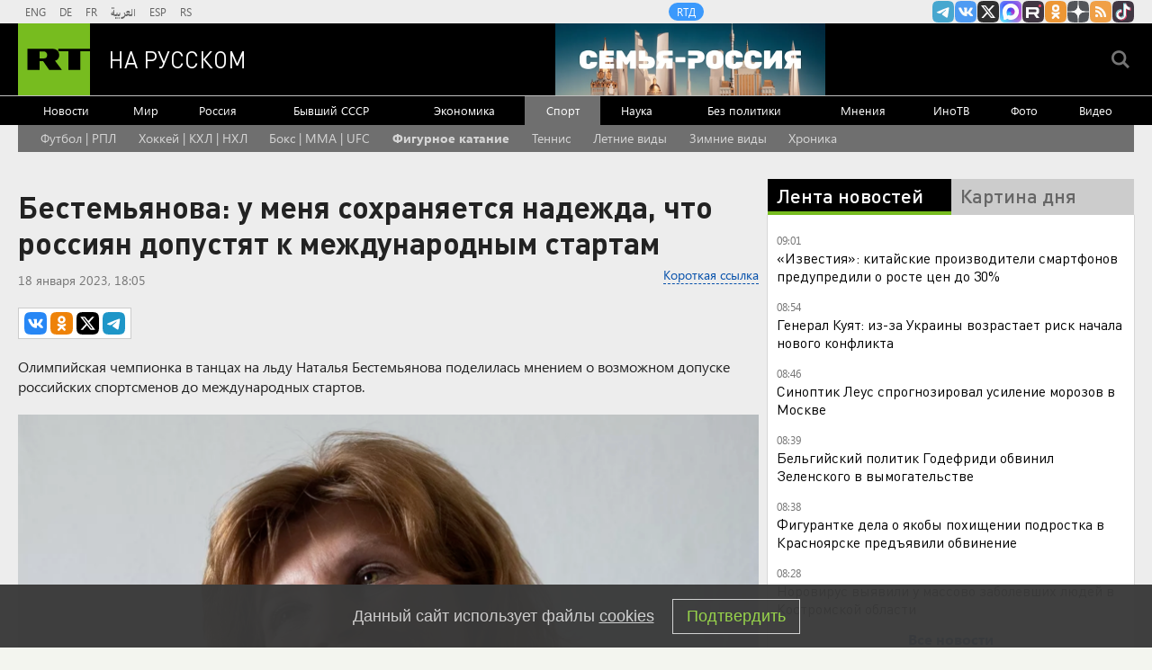

--- FILE ---
content_type: text/html
request_url: https://tns-counter.ru/nc01a**R%3Eundefined*rt_ru/ru/UTF-8/tmsec=rt_ru/785865902***
body_size: -73
content:
71F16F14697C49BCX1769753020:71F16F14697C49BCX1769753020

--- FILE ---
content_type: application/javascript
request_url: https://smi2.ru/counter/settings?payload=CMi7AhjEioDswDM6JDc3MTJkYWY2LTI5MmQtNDM3MS1hNWZhLWJmZmQ4NmMzZTc1OA&cb=_callbacks____0ml0h984n
body_size: 1524
content:
_callbacks____0ml0h984n("[base64]");

--- FILE ---
content_type: application/javascript; charset=utf-8
request_url: https://mediametrics.ru/partner/inject/online.jsonp.ru.js
body_size: 4074
content:
callbackJsonpMediametrics( [{"id": "38207090", "image": "//mediametrics.ru/partner/inject/img/38207090.jpg", "title": "Россияне плачут от счастья: платежки ЖКХ за январь ощутимо уменьшатся — можно будет потребовать пересчет", "source": "progorodsamara.ru", "link": "//mediametrics.ru/click;mmet/site_ru?//mediametrics.ru/rating/ru/online.html?article=38207090", "favicon": "//mediametrics.ru/favicon/progorodsamara.ru.ico"},{"id": "30064032", "image": "//mediametrics.ru/partner/inject/img/30064032.jpg", "title": "Гороскоп на 30 января: время для расстановки приоритетов", "source": "put-okt.com", "link": "//mediametrics.ru/click;mmet/site_ru?//mediametrics.ru/rating/ru/online.html?article=30064032", "favicon": "//mediametrics.ru/favicon/put-okt.com.ico"},{"id": "77916907", "image": "//mediametrics.ru/partner/inject/img/77916907.jpg", "title": "Башгидромет предупредил о сильных снегопадах и метелях на севере республики 30 января", "source": "newsbash.ru", "link": "//mediametrics.ru/click;mmet/site_ru?//mediametrics.ru/rating/ru/online.html?article=77916907", "favicon": "//mediametrics.ru/favicon/newsbash.ru.ico"},{"id": "91448381", "image": "//mediametrics.ru/partner/inject/img/91448381.jpg", "title": "Евгений Павлов избран ректором Горно-Алтайского госуниверситета", "source": "www.gorno-altaisk.info", "link": "//mediametrics.ru/click;mmet/site_ru?//mediametrics.ru/rating/ru/online.html?article=91448381", "favicon": "//mediametrics.ru/favicon/www.gorno-altaisk.info.ico"},{"id": "3296369", "image": "//mediametrics.ru/partner/inject/img/3296369.jpg", "title": "С 1 февраля начнут действовать новые правила для водителей: что изменится", "source": "kp.ru", "link": "//mediametrics.ru/click;mmet/site_ru?//mediametrics.ru/rating/ru/online.html?article=3296369", "favicon": "//mediametrics.ru/favicon/kp.ru.ico"},{"id": "4535039", "image": "//mediametrics.ru/partner/inject/img/4535039.jpg", "title": "5 самых удобных и недорогих вариантов отопления дома: теперь умные хозяева делают только так", "source": "progorod62.ru", "link": "//mediametrics.ru/click;mmet/site_ru?//mediametrics.ru/rating/ru/online.html?article=4535039", "favicon": "//mediametrics.ru/favicon/progorod62.ru.ico"},{"id": "2491439", "image": "//mediametrics.ru/partner/inject/img/2491439.jpg", "title": "Противники муниципальной реформы вновь проиграли в суде", "source": "www.gorno-altaisk.info", "link": "//mediametrics.ru/click;mmet/site_ru?//mediametrics.ru/rating/ru/online.html?article=2491439", "favicon": "//mediametrics.ru/favicon/www.gorno-altaisk.info.ico"},{"id": "31234326", "image": "//mediametrics.ru/partner/inject/img/31234326.jpg", "title": "У «Глобуса» произошла авария с участием троллейбуса — Новости за 30.01.2026", "source": "rzn.info", "link": "//mediametrics.ru/click;mmet/site_ru?//mediametrics.ru/rating/ru/online.html?article=31234326", "favicon": "//mediametrics.ru/favicon/rzn.info.ico"},{"id": "82925930", "image": "//mediametrics.ru/partner/inject/img/82925930.jpg", "title": "Россиян призвали срочно заменить карты Visa и Mastercard: безопасность средств под угрозой", "source": "kp.ru", "link": "//mediametrics.ru/click;mmet/site_ru?//mediametrics.ru/rating/ru/online.html?article=82925930", "favicon": "//mediametrics.ru/favicon/kp.ru.ico"},{"id": "50977147", "image": "//mediametrics.ru/partner/inject/img/50977147.jpg", "title": "NYP назвала размер пенсии экс-президента США Байдена", "source": "www.iz.ru", "link": "//mediametrics.ru/click;mmet/site_ru?//mediametrics.ru/rating/ru/online.html?article=50977147", "favicon": "//mediametrics.ru/favicon/www.iz.ru.ico"},{"id": "2014630", "image": "//mediametrics.ru/partner/inject/img/2014630.jpg", "title": "Приметы на 30 января: зачем сегодня нужно положить в ямку монетку Родная сторона", "source": "rod-storonatar.ru", "link": "//mediametrics.ru/click;mmet/site_ru?//mediametrics.ru/rating/ru/online.html?article=2014630", "favicon": "//mediametrics.ru/favicon/rod-storonatar.ru.ico"},{"id": "10390064", "image": "//mediametrics.ru/partner/inject/img/10390064.jpg", "title": "Захарова прокомментировала заявление генсека ООН по Крыму и Донбассу", "source": "runews24.ru", "link": "//mediametrics.ru/click;mmet/site_ru?//mediametrics.ru/rating/ru/online.html?article=10390064", "favicon": "//mediametrics.ru/favicon/runews24.ru.ico"},{"id": "3089988", "image": "//mediametrics.ru/partner/inject/img/3089988.jpg", "title": "Не прячьте пуховики: настоящая весна в 2026 году придет с большим опозданием - свежий прогноз по регионам России", "source": "progorod33.ru", "link": "//mediametrics.ru/click;mmet/site_ru?//mediametrics.ru/rating/ru/online.html?article=3089988", "favicon": "//mediametrics.ru/favicon/progorod33.ru.ico"},{"id": "78436992", "image": "//mediametrics.ru/partner/inject/img/78436992.jpg", "title": "Руслан Кираметдиновтан яңа җыр: «Елмаеп килеп кердең син...»", "source": "intertat.tatar", "link": "//mediametrics.ru/click;mmet/site_ru?//mediametrics.ru/rating/ru/online.html?article=78436992", "favicon": "//mediametrics.ru/favicon/intertat.tatar.ico"},{"id": "29856524", "image": "//mediametrics.ru/partner/inject/img/29856524.jpg", "title": "МИД назвал действия Прибалтики в отношении посольств РФ недружественными", "source": "kp.ru", "link": "//mediametrics.ru/click;mmet/site_ru?//mediametrics.ru/rating/ru/online.html?article=29856524", "favicon": "//mediametrics.ru/favicon/kp.ru.ico"},{"id": "9265989", "image": "//mediametrics.ru/partner/inject/img/9265989.jpg", "title": "«Я спал с ней, и что с этого?»: как Филатов предал жену, посвятившую ему жизнь, ради чужой супруги ✿✔️ TVCenter.ru", "source": "www.tvcenter.ru", "link": "//mediametrics.ru/click;mmet/site_ru?//mediametrics.ru/rating/ru/online.html?article=9265989", "favicon": "//mediametrics.ru/favicon/www.tvcenter.ru.ico"},{"id": "3673102", "image": "//mediametrics.ru/partner/inject/img/3673102.jpg", "title": "2 человека погибли в ночном пожаре в Нижнем Ломове", "source": "penzavzglyad.ru", "link": "//mediametrics.ru/click;mmet/site_ru?//mediametrics.ru/rating/ru/online.html?article=3673102", "favicon": "//mediametrics.ru/favicon/penzavzglyad.ru.ico"},{"id": "84739087", "image": "//mediametrics.ru/partner/inject/img/84739087.jpg", "title": "Бизнес на святыне: на крыше главного католического храма в Риме хотят открыть ресторан для туристов", "source": "kp.ru", "link": "//mediametrics.ru/click;mmet/site_ru?//mediametrics.ru/rating/ru/online.html?article=84739087", "favicon": "//mediametrics.ru/favicon/kp.ru.ico"},{"id": "44312626", "image": "//mediametrics.ru/partner/inject/img/44312626.jpg", "title": "Петрозаводчане платят, а тепло уходит сквозь трубы", "source": "ptzgovorit.ru", "link": "//mediametrics.ru/click;mmet/site_ru?//mediametrics.ru/rating/ru/online.html?article=44312626", "favicon": "//mediametrics.ru/favicon/ptzgovorit.ru.ico"},{"id": "92884031", "image": "//mediametrics.ru/partner/inject/img/92884031.jpg", "title": "Куба обвинила США в попытке обречь ее на «экстремальные условия жизни»", "source": "rbc.ru", "link": "//mediametrics.ru/click;mmet/site_ru?//mediametrics.ru/rating/ru/online.html?article=92884031", "favicon": "//mediametrics.ru/favicon/rbc.ru.ico"},{"id": "3050609", "image": "//mediametrics.ru/partner/inject/img/3050609.jpg", "title": "Ул. Союзную затопило в Ижевске из-за повреждения водопровода", "source": "www.izhlife.ru", "link": "//mediametrics.ru/click;mmet/site_ru?//mediametrics.ru/rating/ru/online.html?article=3050609", "favicon": "//mediametrics.ru/favicon/www.izhlife.ru.ico"},{"id": "86972617", "image": "//mediametrics.ru/partner/inject/img/86972617.jpg", "title": "У жителей деревни в Костромской области выявили норовирус", "source": "ria.ru", "link": "//mediametrics.ru/click;mmet/site_ru?//mediametrics.ru/rating/ru/online.html?article=86972617", "favicon": "//mediametrics.ru/favicon/ria.ru.ico"},{"id": "92883165", "image": "//mediametrics.ru/partner/inject/img/92883165.jpg", "title": "На финской границе задержали россиянина, который пешком возвращался в РФ", "source": "www.dp.ru", "link": "//mediametrics.ru/click;mmet/site_ru?//mediametrics.ru/rating/ru/online.html?article=92883165", "favicon": "//mediametrics.ru/favicon/www.dp.ru.ico"},{"id": "22086887", "image": "//mediametrics.ru/partner/inject/img/22086887.jpg", "title": "ВСУ провалили несколько попыток атак в Сумской области", "source": "ria.ru", "link": "//mediametrics.ru/click;mmet/site_ru?//mediametrics.ru/rating/ru/online.html?article=22086887", "favicon": "//mediametrics.ru/favicon/ria.ru.ico"},{"id": "3279084", "image": "//mediametrics.ru/partner/inject/img/3279084.jpg", "title": "Пенсионерка из Карелии проехала полстраны для помощи мошенникам", "source": "ptzgovorit.ru", "link": "//mediametrics.ru/click;mmet/site_ru?//mediametrics.ru/rating/ru/online.html?article=3279084", "favicon": "//mediametrics.ru/favicon/ptzgovorit.ru.ico"},{"id": "29545715", "image": "//mediametrics.ru/partner/inject/img/29545715.jpg", "title": "В порядок предоставления грантов на программу «Арктическая школа» планируют внести изменения", "source": "www.b-port.com", "link": "//mediametrics.ru/click;mmet/site_ru?//mediametrics.ru/rating/ru/online.html?article=29545715", "favicon": "//mediametrics.ru/favicon/www.b-port.com.ico"},{"id": "65162509", "image": "//mediametrics.ru/partner/inject/img/65162509.jpg", "title": "В Карпинске осудили мужчину, который воткнул товарищу нож в спину", "source": "vkarpinsk.info", "link": "//mediametrics.ru/click;mmet/site_ru?//mediametrics.ru/rating/ru/online.html?article=65162509", "favicon": "//mediametrics.ru/favicon/vkarpinsk.info.ico"},{"id": "38523163", "image": "//mediametrics.ru/partner/inject/img/38523163.jpg", "title": "Производители из Китая заинтересовались Калининградской областью", "source": "kaskad.tv", "link": "//mediametrics.ru/click;mmet/site_ru?//mediametrics.ru/rating/ru/online.html?article=38523163", "favicon": "//mediametrics.ru/favicon/kaskad.tv.ico"},{"id": "72035623", "image": "//mediametrics.ru/partner/inject/img/72035623.jpg", "title": "Какие законы вступают в силу с 1 февраля 2026 года", "source": "kirov-portal.ru", "link": "//mediametrics.ru/click;mmet/site_ru?//mediametrics.ru/rating/ru/online.html?article=72035623", "favicon": "//mediametrics.ru/favicon/kirov-portal.ru.ico"},{"id": "85371176", "image": "//mediametrics.ru/partner/inject/img/85371176.jpg", "title": "В Самаре работодателя оштрафовали за незаконное трудоустройство иностранцев", "source": "samaraonline24.ru", "link": "//mediametrics.ru/click;mmet/site_ru?//mediametrics.ru/rating/ru/online.html?article=85371176", "favicon": "//mediametrics.ru/favicon/samaraonline24.ru.ico"},{"id": "61836593", "image": "//mediametrics.ru/partner/inject/img/61836593.jpg", "title": "Силы ПВО за ночь сбили 18 украинских беспилотников", "source": "ria.ru", "link": "//mediametrics.ru/click;mmet/site_ru?//mediametrics.ru/rating/ru/online.html?article=61836593", "favicon": "//mediametrics.ru/favicon/ria.ru.ico"},{"id": "2403636", "image": "//mediametrics.ru/partner/inject/img/2403636.jpg", "title": "«Я потеряла вес, голос и любимого»", "source": "www.kommersant.ru", "link": "//mediametrics.ru/click;mmet/site_ru?//mediametrics.ru/rating/ru/online.html?article=2403636", "favicon": "//mediametrics.ru/favicon/www.kommersant.ru.ico"},{"id": "25637177", "image": "//mediametrics.ru/partner/inject/img/25637177.jpg", "title": "Главное за ночь. США испугались Кубы, а российские туристы в Таиланде — мёртвой змеи в стиральной машине", "source": "moe-online.ru", "link": "//mediametrics.ru/click;mmet/site_ru?//mediametrics.ru/rating/ru/online.html?article=25637177", "favicon": "//mediametrics.ru/favicon/moe-online.ru.ico"},{"id": "23529818", "image": "//mediametrics.ru/partner/inject/img/23529818.jpg", "title": "Зону масштабного отключения воды в Саратове сократили до 40 многоквартирных домов", "source": "saratov24.tv", "link": "//mediametrics.ru/click;mmet/site_ru?//mediametrics.ru/rating/ru/online.html?article=23529818", "favicon": "//mediametrics.ru/favicon/saratov24.tv.ico"},{"id": "51640671", "image": "//mediametrics.ru/partner/inject/img/51640671.jpg", "title": "Россияне стали покупать меньше пива", "source": "ura.news", "link": "//mediametrics.ru/click;mmet/site_ru?//mediametrics.ru/rating/ru/online.html?article=51640671", "favicon": "//mediametrics.ru/favicon/ura.news.ico"},{"id": "46386544", "image": "//mediametrics.ru/partner/inject/img/46386544.jpg", "title": "Мосгорсуд запретил скачивать песню «Бу-ра-ти-но» из Apple Music", "source": "vedomosti.ru", "link": "//mediametrics.ru/click;mmet/site_ru?//mediametrics.ru/rating/ru/online.html?article=46386544", "favicon": "//mediametrics.ru/favicon/vedomosti.ru.ico"},{"id": "74465703", "image": "//mediametrics.ru/partner/inject/img/74465703.jpg", "title": "10 фотографий Самары. Какие виды нашего города выбрал для календаря на 1990 год ЦСКБ", "source": "drugoigorod.ru", "link": "//mediametrics.ru/click;mmet/site_ru?//mediametrics.ru/rating/ru/online.html?article=74465703", "favicon": "//mediametrics.ru/favicon/drugoigorod.ru.ico"},{"id": "1734066", "image": "//mediametrics.ru/partner/inject/img/1734066.jpg", "title": "Новый закон снял с продавцов часть ответственности за возврат бракованных авто", "source": "glavny.tv", "link": "//mediametrics.ru/click;mmet/site_ru?//mediametrics.ru/rating/ru/online.html?article=1734066", "favicon": "//mediametrics.ru/favicon/glavny.tv.ico"}] );